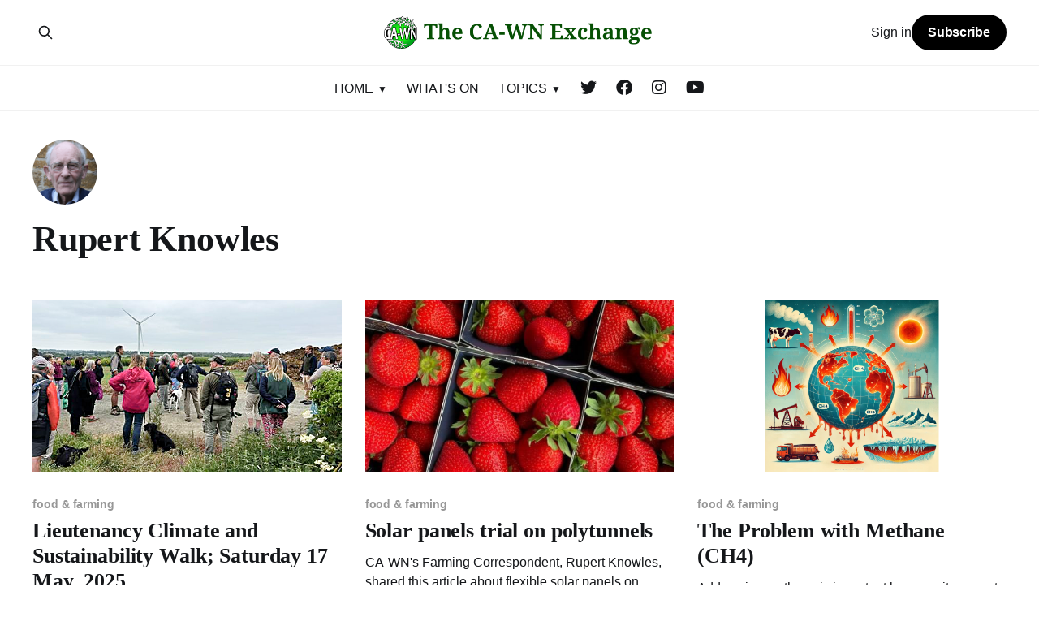

--- FILE ---
content_type: text/html; charset=utf-8
request_url: https://exchange.ca-wn.org/author/rupert/
body_size: 11906
content:
<!DOCTYPE html>
<html lang="en">
<head>

    <title>Rupert Knowles - The CA-WN Exchange</title>
    <meta charset="utf-8" />
    <meta http-equiv="X-UA-Compatible" content="IE=edge" />
    <meta name="HandheldFriendly" content="True" />
    <meta name="viewport" content="width=device-width, initial-scale=1.0" />
    
    <link rel="preload" as="style" href="https://exchange.ca-wn.org/assets/built/screen.css?v=2647cad871" />
    <link rel="preload" as="script" href="https://exchange.ca-wn.org/assets/built/casper.js?v=2647cad871" />

    <link rel="stylesheet" type="text/css" href="https://exchange.ca-wn.org/assets/built/screen.css?v=2647cad871" />

    <link rel="icon" href="https://exchange.ca-wn.org/content/images/size/w256h256/format/jpeg/2022/12/CAWN_logo_BW.jpg" type="image/jpeg">
    <link rel="canonical" href="https://exchange.ca-wn.org/author/rupert/">
    <meta name="referrer" content="no-referrer-when-downgrade">
    
    <meta property="og:site_name" content="The CA-WN Exchange">
    <meta property="og:type" content="profile">
    <meta property="og:title" content="Rupert Knowles - The CA-WN Exchange">
    <meta property="og:description" content="CA-WN Exchange is the forum for action on climate in West Northamptonshire.">
    <meta property="og:url" content="https://exchange.ca-wn.org/author/rupert/">
    <meta property="article:publisher" content="https://www.facebook.com/WeAreCAWN">
    <meta name="twitter:card" content="summary">
    <meta name="twitter:title" content="Rupert Knowles - The CA-WN Exchange">
    <meta name="twitter:description" content="CA-WN Exchange is the forum for action on climate in West Northamptonshire.">
    <meta name="twitter:url" content="https://exchange.ca-wn.org/author/rupert/">
    <meta name="twitter:site" content="@WeAreCAWN">
    
    <script type="application/ld+json">
{
    "@context": "https://schema.org",
    "@type": "Person",
    "sameAs": [],
    "name": "Rupert Knowles",
    "url": "https://exchange.ca-wn.org/author/rupert/",
    "mainEntityOfPage": "https://exchange.ca-wn.org/author/rupert/"
}
    </script>

    <meta name="generator" content="Ghost 6.16">
    <link rel="alternate" type="application/rss+xml" title="The CA-WN Exchange" href="https://exchange.ca-wn.org/rss/">
    <script defer src="https://cdn.jsdelivr.net/ghost/portal@~2.58/umd/portal.min.js" data-i18n="true" data-ghost="https://exchange.ca-wn.org/" data-key="7c1c747228c1a6a5a65f3799b0" data-api="https://ca-wn-exchange.ghost.io/ghost/api/content/" data-locale="en" crossorigin="anonymous"></script><style id="gh-members-styles">.gh-post-upgrade-cta-content,
.gh-post-upgrade-cta {
    display: flex;
    flex-direction: column;
    align-items: center;
    font-family: -apple-system, BlinkMacSystemFont, 'Segoe UI', Roboto, Oxygen, Ubuntu, Cantarell, 'Open Sans', 'Helvetica Neue', sans-serif;
    text-align: center;
    width: 100%;
    color: #ffffff;
    font-size: 16px;
}

.gh-post-upgrade-cta-content {
    border-radius: 8px;
    padding: 40px 4vw;
}

.gh-post-upgrade-cta h2 {
    color: #ffffff;
    font-size: 28px;
    letter-spacing: -0.2px;
    margin: 0;
    padding: 0;
}

.gh-post-upgrade-cta p {
    margin: 20px 0 0;
    padding: 0;
}

.gh-post-upgrade-cta small {
    font-size: 16px;
    letter-spacing: -0.2px;
}

.gh-post-upgrade-cta a {
    color: #ffffff;
    cursor: pointer;
    font-weight: 500;
    box-shadow: none;
    text-decoration: underline;
}

.gh-post-upgrade-cta a:hover {
    color: #ffffff;
    opacity: 0.8;
    box-shadow: none;
    text-decoration: underline;
}

.gh-post-upgrade-cta a.gh-btn {
    display: block;
    background: #ffffff;
    text-decoration: none;
    margin: 28px 0 0;
    padding: 8px 18px;
    border-radius: 4px;
    font-size: 16px;
    font-weight: 600;
}

.gh-post-upgrade-cta a.gh-btn:hover {
    opacity: 0.92;
}</style><script async src="https://js.stripe.com/v3/"></script>
    <script defer src="https://cdn.jsdelivr.net/ghost/sodo-search@~1.8/umd/sodo-search.min.js" data-key="7c1c747228c1a6a5a65f3799b0" data-styles="https://cdn.jsdelivr.net/ghost/sodo-search@~1.8/umd/main.css" data-sodo-search="https://ca-wn-exchange.ghost.io/" data-locale="en" crossorigin="anonymous"></script>
    
    <link href="https://exchange.ca-wn.org/webmentions/receive/" rel="webmention">
    <script defer src="/public/cards.min.js?v=2647cad871"></script>
    <link rel="stylesheet" type="text/css" href="/public/cards.min.css?v=2647cad871">
    <script defer src="/public/comment-counts.min.js?v=2647cad871" data-ghost-comments-counts-api="https://exchange.ca-wn.org/members/api/comments/counts/"></script>
    <script defer src="/public/member-attribution.min.js?v=2647cad871"></script>
    <script defer src="/public/ghost-stats.min.js?v=2647cad871" data-stringify-payload="false" data-datasource="analytics_events" data-storage="localStorage" data-host="https://exchange.ca-wn.org/.ghost/analytics/api/v1/page_hit"  tb_site_uuid="6b9d1f4f-4192-42dd-8678-29d4899fa5bc" tb_post_uuid="undefined" tb_post_type="null" tb_member_uuid="undefined" tb_member_status="undefined"></script><style>:root {--ghost-accent-color: #000000;}</style>
    <style>

@media (max-width: 991px) {
    .has-cover.gh-head {
        display: flex;
        align-items: center;
        flex-direction: column;
        position: fixed;
        top: 0;
        bottom: 0;
        right: 0;
        left: 0;
        z-index: 10;
        width: 100%;
        height: 100vh;
        padding-top: 72px;
        background-color: var(--background-secondary);
        opacity: 0;
        visibility: hidden;
        transform: scale(0.96);
    }
    .has-cover.gh-head-open {
        opacity: 1;
        visibility: visible;
        transform: scale(1);
        transition: all half(var(--motion-duration)) cubic-bezier(0.694, 0, 0.335, 1);
    }
}

 @media (min-width: 991.1px) {
    .has-cover.gh-head {
        display: block;
        flex: 2;
        display: flex;
        align-items: center;
        justify-content: flex-end;
    }
}

@media (max-width: 991px) {
    .has-cover.gh-head-menu {
        width: 100%;
        padding-left: 32px;
        padding-right: 32px;
    }
}

@media (min-width: 991.1px) {
    .has-cover.gh-head-menu {
        display: flex;
        align-items: center;
        justify-content: flex-end;
    }
}    

@media (min-width: 991.1px) {
    li[class*="nav-"]:not(:last-child) {
        margin-right: 24px;
    }
}

@media (max-width: 991px) {
    li[class*="nav-"] {
        margin-bottom: 16px;
    }
}

@media (min-width: 991.1px) {
    li[class*="nav-"][class*="--hasDropDown"] {
        position: relative;
    }
	li[class*="nav-"][class*="--hasDropDown"] a:after {
		all: unset;
		content: "▼";
		padding-left: 5px;
		font-size: 12px;
		color: inherit;
	}
    li[class*="nav-"][class*="--hasDropDown"] .isDropDown a:after {
		display:none;
	}
    li[class*="nav-"][class*="--hasDropDown"]:focus-within > li[class*="nav-"]:after,
    li[class*="nav-"][class*="--hasDropDown"]:hover > li[class*="nav-"]:after {
        background-color: transparent;
    }
    li[class*="nav-"][class*="--hasDropDown"]:focus-within .isDropDown,
    li[class*="nav-"][class*="--hasDropDown"]:hover .isDropDown {
        opacity: 1;
        visibility: visible;
    }
}    

@media (min-width: 991.1px) {
	.isDropDown {
		z-index: 1;
		opacity: 0;
		visibility: hidden;
		position: absolute;
		margin: 0;
		max-width: unset;
		list-style: none;
		/* The padding inside the drop down (the space surrounding the links) */
		padding: 10px;
		/* The rounded corners of the drop down */
		border-radius: 6px;
		/* The background color of the drop down */
		background: #fff;
		/* The color of the links in the drop down */
		color: inherit;
	}
	.isDropDown li[class*="nav-"] {
	    margin-right: 0 !important;
	}
	.isDropDown li[class*="nav-"]:not(:last-child) {
	    margin-bottom: 0;
	}    
} 

li[class*="nav-"] a {
    display: flex;
    align-items: center;
    width: -webkit-fit-content;
    width: -moz-fit-content;
    width: fit-content;
    font-size: 16px;
    line-height: 1.5;
    font-weight: inherit;
    white-space: nowrap;
}    

@media (max-width: 991px) {
    li[class*="nav-"] a {
        font-size: 2.5rem;
        line-height: 1.5;
    }
}  

@media (min-width: 991.1px) {
    li[class*="nav-"] a {
        position: relative;
    }
    li[class*="nav-"] a:after {
        content: "";
        display: block;
        width: 100%;
        height: 2px;
        position: absolute;
        bottom: -2px;
        background-color: transparent;
    }
}    

/* Underline or other style for the link of the Current Page you are on  */    
li[class*="nav-"].nav-current a:after {
    background-color: transparent;
}

/* Underline or other style for the Home link when you are on the Home page */
.home-template li[class*="nav-"].nav-current a:after {
    background-color: transparent;
}

/* Underline or other style for the links in certain states */
li[class*="nav-"] a:active:after,
li[class*="nav-"] a:focus:after,
li[class*="nav-"] a:hover:after {
    background-color: transparent;
}
    
@media (max-width: 991px) {
    #gh-head .gh-head-inner {
        grid-template-columns: 1fr;
    	height: auto;
	}
	.gh-head-open #gh-head .gh-head-menu,
    #gh-head .gh-head-menu .nav {
    	align-items: flex-start;
    	display: flex;
    	flex-direction: column;
        margin: 0 auto;
	}
    .gh-head-menu .nav li {
        text-align: left;
	}
    .gh-head-menu .nav li.hasDropDown {
        margin: 0;
    	padding: 0;
    	display: flex;
    	flex-direction: column;
    	align-items: flex-start;
	}
    .gh-head-menu ul.isDropDown {
    	list-style: none;
    	text-align: left;
    	margin: 0;
    	padding: 0 0 0 10px;
	} 
    .gh-head-menu ul.isDropDown li {
    	margin: 0;
    	padding: 0;
    	text-align: left;
	} 
    .gh-head-menu ul.isDropDown li a:before {
		all: unset;
		content: " - ";
    	}
    .gh-head-menu ul.isDropDown li a {
    	font-size: 2rem;
    	line-height: 1.5;
	}
}

</style>

<!-- Google tag (gtag.js) -->
<script async src="https://www.googletagmanager.com/gtag/js?id=G-RW3H621BYZ"></script>
<script>
  window.dataLayer = window.dataLayer || [];
  function gtag(){dataLayer.push(arguments);}
  gtag('js', new Date());

  gtag('config', 'G-RW3H621BYZ');
</script>

</head>
<body class="author-template author-rupert is-head-stacked has-serif-title">
<div class="viewport">

    <header id="gh-head" class="gh-head outer">
        <div class="gh-head-inner inner">
            <div class="gh-head-brand">
                <a class="gh-head-logo" href="https://exchange.ca-wn.org">
                        <img src="https://exchange.ca-wn.org/content/images/2025/01/Strapblack.png" alt="The CA-WN Exchange">
                </a>
                <button class="gh-search gh-icon-btn" aria-label="Search this site" data-ghost-search><svg xmlns="http://www.w3.org/2000/svg" fill="none" viewBox="0 0 24 24" stroke="currentColor" stroke-width="2" width="20" height="20"><path stroke-linecap="round" stroke-linejoin="round" d="M21 21l-6-6m2-5a7 7 0 11-14 0 7 7 0 0114 0z"></path></svg></button>
                <button class="gh-burger" aria-label="Main Menu"></button>
            </div>

            <nav class="gh-head-menu">
                <ul class="nav">
    <li class="nav-home"><a href="https://exchange.ca-wn.org/">HOME</a></li>
    <li class="nav-about"><a href="https://exchange.ca-wn.org/about/">- About</a></li>
    <li class="nav-how-you-can-help"><a href="https://exchange.ca-wn.org/how-you-can-help/">- How you can help</a></li>
    <li class="nav-discussion"><a href="https://exchange.ca-wn.org/discussion/">- Discussion</a></li>
    <li class="nav-editorial-team"><a href="https://exchange.ca-wn.org/team/">- Editorial Team</a></li>
    <li class="nav-local-groups"><a href="https://exchange.ca-wn.org/local-climate-and-environmental-groups/">- Local groups</a></li>
    <li class="nav-contact"><a href="https://exchange.ca-wn.org/contact/">- Contact</a></li>
    <li class="nav-whats-on"><a href="https://exchange.ca-wn.org/whats-on/">WHAT&#x27;S ON</a></li>
    <li class="nav-topics"><a href="https://exchange.ca-wn.org/features/">TOPICS</a></li>
    <li class="nav-air"><a href="https://exchange.ca-wn.org/tag/air/">- Air</a></li>
    <li class="nav-bookshelf"><a href="https://exchange.ca-wn.org/tag/bookshelf/">- Bookshelf</a></li>
    <li class="nav-business-as-a-force-for-good"><a href="https://exchange.ca-wn.org/tag/business/">- Business as a force for good</a></li>
    <li class="nav-councils-councillors"><a href="https://exchange.ca-wn.org/tag/council/">- Councils &amp; Councillors</a></li>
    <li class="nav-food-farming"><a href="https://exchange.ca-wn.org/tag/farming/">- Food &amp; Farming</a></li>
    <li class="nav-housing"><a href="https://exchange.ca-wn.org/tag/housing/">- Housing</a></li>
    <li class="nav-individual-impact"><a href="https://exchange.ca-wn.org/tag/individual-impact/">- Individual Impact</a></li>
    <li class="nav-local-matters"><a href="https://exchange.ca-wn.org/tag/local-matters/">- Local Matters</a></li>
    <li class="nav-meeting-reports"><a href="https://exchange.ca-wn.org/tag/meeting-reports/">- Meeting reports</a></li>
    <li class="nav-nature"><a href="https://exchange.ca-wn.org/tag/nature/">- Nature</a></li>
    <li class="nav-net-zero"><a href="https://exchange.ca-wn.org/tag/net-zero/">- Net Zero</a></li>
    <li class="nav-opinion"><a href="https://exchange.ca-wn.org/tag/opinion/">- Opinion</a></li>
    <li class="nav-podcastshelf"><a href="https://exchange.ca-wn.org/tag/podcastshelf/">- PodcastShelf</a></li>
    <li class="nav-recipes"><a href="https://exchange.ca-wn.org/tag/recipes/">- Recipes</a></li>
    <li class="nav-transport"><a href="https://exchange.ca-wn.org/tag/transport/">- Transport</a></li>
    <li class="nav-water"><a href="https://exchange.ca-wn.org/tag/water/">- Water</a></li>
    <li class="nav-twitter"><a href="https://twitter.com/WeAreCAWN">Twitter</a></li>
    <li class="nav-facebook"><a href="https://www.facebook.com/WeAreCAWN">Facebook</a></li>
    <li class="nav-instagram"><a href="https://www.instagram.com/wearecawn/">Instagram</a></li>
    <li class="nav-youtube"><a href="https://www.youtube.com/@climateaction-westnorthamp8784">YouTube</a></li>
</ul>

            </nav>

            <div class="gh-head-actions">
                    <button class="gh-search gh-icon-btn" aria-label="Search this site" data-ghost-search><svg xmlns="http://www.w3.org/2000/svg" fill="none" viewBox="0 0 24 24" stroke="currentColor" stroke-width="2" width="20" height="20"><path stroke-linecap="round" stroke-linejoin="round" d="M21 21l-6-6m2-5a7 7 0 11-14 0 7 7 0 0114 0z"></path></svg></button>
                    <div class="gh-head-members">
                                <a class="gh-head-link" href="#/portal/signin" data-portal="signin">Sign in</a>
                                <a class="gh-head-button" href="#/portal/signup" data-portal="signup">Subscribe</a>
                    </div>
            </div>
        </div>
    </header>

    <div class="site-content">
        
<main id="site-main" class="site-main outer">
<div class="inner posts">

    <div class="post-feed">

        <section class="post-card post-card-large">


            <div class="post-card-content">
            <div class="post-card-content-link">

                    <img class="author-profile-pic" src="https://exchange.ca-wn.org/content/images/2023/01/Rupert.gif" alt="Rupert Knowles" />

                <header class="post-card-header">
                    <h2 class="post-card-title">Rupert Knowles</h2>
                </header>


                <footer class="author-profile-footer">
                    <div class="author-profile-meta">
                    </div>
                </footer>

            </div>
            </div>

        </section>

            
<article class="post-card post tag-farming tag-nature keep-ratio">

    <a class="post-card-image-link" href="/lieutenancy-climate-and-sustainability-walk-saturday-17-may-2025/">

        <img class="post-card-image"
            srcset="/content/images/size/w300/2025/07/Lieutenancy1.png 300w,
                    /content/images/size/w600/2025/07/Lieutenancy1.png 600w,
                    /content/images/size/w1000/2025/07/Lieutenancy1.png 1000w,
                    /content/images/size/w2000/2025/07/Lieutenancy1.png 2000w"
            sizes="(max-width: 1000px) 400px, 800px"
            src="/content/images/size/w600/2025/07/Lieutenancy1.png"
            alt="Lieutenancy Climate and Sustainability Walk; Saturday 17 May, 2025"
            loading="lazy"
        />


    </a>

    <div class="post-card-content">

        <a class="post-card-content-link" href="/lieutenancy-climate-and-sustainability-walk-saturday-17-may-2025/">
            <header class="post-card-header">
                <div class="post-card-tags">
                        <span class="post-card-primary-tag">food &amp; farming</span>
                </div>
                <h2 class="post-card-title">
                    Lieutenancy Climate and Sustainability Walk; Saturday 17 May, 2025
                </h2>
            </header>
                <div class="post-card-excerpt">After a chilly start, it turned into a glorious day with hedges and ditches a froth of white, hawthorn and cow parsley, meadows with jewels, buttercups and campion, and dark woods carpeted in sinister garlic mustard.  Although we did not count, some thirty people set off shepherded by guides from</div>
        </a>

        <footer class="post-card-meta">
            <time class="post-card-meta-date" datetime="2025-07-20">20 Jul 2025</time>
                <span class="post-card-meta-length">5 min read</span>
                <script
    data-ghost-comment-count="6876b9fbca39740001a7e83a"
    data-ghost-comment-count-empty=""
    data-ghost-comment-count-singular="comment"
    data-ghost-comment-count-plural="comments"
    data-ghost-comment-count-tag="span"
    data-ghost-comment-count-class-name=""
    data-ghost-comment-count-autowrap="true"
>
</script>
        </footer>

    </div>

</article>
            
<article class="post-card post tag-farming keep-ratio">

    <a class="post-card-image-link" href="/solar-panels-trial-on-polytunnels/">

        <img class="post-card-image"
            srcset="/content/images/size/w300/2025/05/strawberries.png 300w,
                    /content/images/size/w600/2025/05/strawberries.png 600w,
                    /content/images/size/w1000/2025/05/strawberries.png 1000w,
                    /content/images/size/w2000/2025/05/strawberries.png 2000w"
            sizes="(max-width: 1000px) 400px, 800px"
            src="/content/images/size/w600/2025/05/strawberries.png"
            alt="Solar panels trial on polytunnels"
            loading="lazy"
        />


    </a>

    <div class="post-card-content">

        <a class="post-card-content-link" href="/solar-panels-trial-on-polytunnels/">
            <header class="post-card-header">
                <div class="post-card-tags">
                        <span class="post-card-primary-tag">food &amp; farming</span>
                </div>
                <h2 class="post-card-title">
                    Solar panels trial on polytunnels
                </h2>
            </header>
                <div class="post-card-excerpt">CA-WN&#39;s Farming Correspondent, Rupert Knowles, shared this article about flexible solar panels on polytunnels being used to power farm equipment, and added some comments of his own on the possibilities of technology for fruit harvesting.

Hugh Lowe Farms trials polytunnel solar panelsElectric Berry project powers farm tools and</div>
        </a>

        <footer class="post-card-meta">
            <time class="post-card-meta-date" datetime="2025-05-23">23 May 2025</time>
                <span class="post-card-meta-length">2 min read</span>
                <script
    data-ghost-comment-count="6830267a10f0580001e157f1"
    data-ghost-comment-count-empty=""
    data-ghost-comment-count-singular="comment"
    data-ghost-comment-count-plural="comments"
    data-ghost-comment-count-tag="span"
    data-ghost-comment-count-class-name=""
    data-ghost-comment-count-autowrap="true"
>
</script>
        </footer>

    </div>

</article>
            
<article class="post-card post tag-farming keep-ratio">

    <a class="post-card-image-link" href="/the-problem-with-methane-ch4/">

        <img class="post-card-image"
            srcset="/content/images/size/w300/2025/02/CH4-copy.png 300w,
                    /content/images/size/w600/2025/02/CH4-copy.png 600w,
                    /content/images/size/w1000/2025/02/CH4-copy.png 1000w,
                    /content/images/size/w2000/2025/02/CH4-copy.png 2000w"
            sizes="(max-width: 1000px) 400px, 800px"
            src="/content/images/size/w600/2025/02/CH4-copy.png"
            alt="The Problem with Methane (CH4)"
            loading="lazy"
        />


    </a>

    <div class="post-card-content">

        <a class="post-card-content-link" href="/the-problem-with-methane-ch4/">
            <header class="post-card-header">
                <div class="post-card-tags">
                        <span class="post-card-primary-tag">food &amp; farming</span>
                </div>
                <h2 class="post-card-title">
                    The Problem with Methane (CH4)
                </h2>
            </header>
                <div class="post-card-excerpt">Addressing methane is important because it accounts for about one third of all the greenhouse gas emissions that contribute to climate change.

In more detail, methane is a powerful greenhouse gas with over 80 times the 20-year warming power of carbon dioxide. However, in the atmosphere it breaks down to</div>
        </a>

        <footer class="post-card-meta">
            <time class="post-card-meta-date" datetime="2025-03-05">05 Mar 2025</time>
                <span class="post-card-meta-length">7 min read</span>
                <script
    data-ghost-comment-count="67afb62439bb0a0001583a09"
    data-ghost-comment-count-empty=""
    data-ghost-comment-count-singular="comment"
    data-ghost-comment-count-plural="comments"
    data-ghost-comment-count-tag="span"
    data-ghost-comment-count-class-name=""
    data-ghost-comment-count-autowrap="true"
>
</script>
        </footer>

    </div>

</article>
            
<article class="post-card post tag-opinion keep-ratio">

    <a class="post-card-image-link" href="/planetary-boundaries/">

        <img class="post-card-image"
            srcset="/content/images/size/w300/2025/03/bounderies.png 300w,
                    /content/images/size/w600/2025/03/bounderies.png 600w,
                    /content/images/size/w1000/2025/03/bounderies.png 1000w,
                    /content/images/size/w2000/2025/03/bounderies.png 2000w"
            sizes="(max-width: 1000px) 400px, 800px"
            src="/content/images/size/w600/2025/03/bounderies.png"
            alt="Planetary Boundaries"
            loading="lazy"
        />


    </a>

    <div class="post-card-content">

        <a class="post-card-content-link" href="/planetary-boundaries/">
            <header class="post-card-header">
                <div class="post-card-tags">
                        <span class="post-card-primary-tag">opinion</span>
                </div>
                <h2 class="post-card-title">
                    Planetary Boundaries
                </h2>
            </header>
                <div class="post-card-excerpt">I am on the mailing list for the Stockholm Resilience Centre.  Back in 2009, The Centre1 and its director, Johan Rockström, coined the expression ‘Planetary Boundaries’.  Seven boundaries were described and three of these were considered to be crossed already.  Since then, the number of boundaries described has increased to</div>
        </a>

        <footer class="post-card-meta">
            <time class="post-card-meta-date" datetime="2025-03-05">05 Mar 2025</time>
                <span class="post-card-meta-length">2 min read</span>
                <script
    data-ghost-comment-count="67a50ebb9ab6120001c69bf7"
    data-ghost-comment-count-empty=""
    data-ghost-comment-count-singular="comment"
    data-ghost-comment-count-plural="comments"
    data-ghost-comment-count-tag="span"
    data-ghost-comment-count-class-name=""
    data-ghost-comment-count-autowrap="true"
>
</script>
        </footer>

    </div>

</article>
            
<article class="post-card post tag-farming keep-ratio">

    <a class="post-card-image-link" href="/plastic-packaging-for-fruit-and-vegetables/">

        <img class="post-card-image"
            srcset="/content/images/size/w300/2024/10/fruit-veg-edited.png 300w,
                    /content/images/size/w600/2024/10/fruit-veg-edited.png 600w,
                    /content/images/size/w1000/2024/10/fruit-veg-edited.png 1000w,
                    /content/images/size/w2000/2024/10/fruit-veg-edited.png 2000w"
            sizes="(max-width: 1000px) 400px, 800px"
            src="/content/images/size/w600/2024/10/fruit-veg-edited.png"
            alt="Plastic Packaging for Fruit and Vegetables"
            loading="lazy"
        />


    </a>

    <div class="post-card-content">

        <a class="post-card-content-link" href="/plastic-packaging-for-fruit-and-vegetables/">
            <header class="post-card-header">
                <div class="post-card-tags">
                        <span class="post-card-primary-tag">food &amp; farming</span>
                </div>
                <h2 class="post-card-title">
                    Plastic Packaging for Fruit and Vegetables
                </h2>
            </header>
                <div class="post-card-excerpt">Recently the organisation WRAP (The Waste and Resources Action Programme) has been calling for the removal of all plastic packaging from fresh fruit and vegetables1.  This is not as simple as they make it sound.

A short article in the Fresh Produce Journal today (22nd October) by Jack Ward, director</div>
        </a>

        <footer class="post-card-meta">
            <time class="post-card-meta-date" datetime="2024-11-05">05 Nov 2024</time>
                <span class="post-card-meta-length">2 min read</span>
                <script
    data-ghost-comment-count="672243068b2418000106e05b"
    data-ghost-comment-count-empty=""
    data-ghost-comment-count-singular="comment"
    data-ghost-comment-count-plural="comments"
    data-ghost-comment-count-tag="span"
    data-ghost-comment-count-class-name=""
    data-ghost-comment-count-autowrap="true"
>
</script>
        </footer>

    </div>

</article>
            
<article class="post-card post tag-farming keep-ratio">

    <a class="post-card-image-link" href="/six-inches-of-soil-film-report/">

        <img class="post-card-image"
            srcset="/content/images/size/w300/2024/09/three-farmers.png 300w,
                    /content/images/size/w600/2024/09/three-farmers.png 600w,
                    /content/images/size/w1000/2024/09/three-farmers.png 1000w,
                    /content/images/size/w2000/2024/09/three-farmers.png 2000w"
            sizes="(max-width: 1000px) 400px, 800px"
            src="/content/images/size/w600/2024/09/three-farmers.png"
            alt="Six Inches of Soil film report"
            loading="lazy"
        />


    </a>

    <div class="post-card-content">

        <a class="post-card-content-link" href="/six-inches-of-soil-film-report/">
            <header class="post-card-header">
                <div class="post-card-tags">
                        <span class="post-card-primary-tag">food &amp; farming</span>
                </div>
                <h2 class="post-card-title">
                    Six Inches of Soil film report
                </h2>
            </header>
                <div class="post-card-excerpt">Six Inches of Soil was co-hosted at the Arc Cinema, Daventry on Thursday 19 September by CA-WN and ActNow Consulting Ltd.

This thought-provoking film about three young farmers putting regenerative principles into practice has received wide attention round the country.  But there have been no public showings in West Northamptonshire.</div>
        </a>

        <footer class="post-card-meta">
            <time class="post-card-meta-date" datetime="2024-09-23">23 Sep 2024</time>
                <span class="post-card-meta-length">6 min read</span>
                <script
    data-ghost-comment-count="66f017d1820b1b000188d84e"
    data-ghost-comment-count-empty=""
    data-ghost-comment-count-singular="comment"
    data-ghost-comment-count-plural="comments"
    data-ghost-comment-count-tag="span"
    data-ghost-comment-count-class-name=""
    data-ghost-comment-count-autowrap="true"
>
</script>
        </footer>

    </div>

</article>
            
<article class="post-card post tag-opinion tag-individual-impact keep-ratio">

    <a class="post-card-image-link" href="/meet-the-steering-group-rupert-knowles/">

        <img class="post-card-image"
            srcset="/content/images/size/w300/2024/09/Rupert.png 300w,
                    /content/images/size/w600/2024/09/Rupert.png 600w,
                    /content/images/size/w1000/2024/09/Rupert.png 1000w,
                    /content/images/size/w2000/2024/09/Rupert.png 2000w"
            sizes="(max-width: 1000px) 400px, 800px"
            src="/content/images/size/w600/2024/09/Rupert.png"
            alt="Meet the Steering Group - Rupert Knowles"
            loading="lazy"
        />


    </a>

    <div class="post-card-content">

        <a class="post-card-content-link" href="/meet-the-steering-group-rupert-knowles/">
            <header class="post-card-header">
                <div class="post-card-tags">
                        <span class="post-card-primary-tag">opinion</span>
                </div>
                <h2 class="post-card-title">
                    Meet the Steering Group - Rupert Knowles
                </h2>
            </header>
                <div class="post-card-excerpt">As a child, I remember trotting round our orchard with my father and a large black umbrella.  We gave the branches a sharp tap and caught the bugs that fell.  We were looking for black-kneed capsids, a predator of red spider mites.  Today people are still talking about introducing IPM</div>
        </a>

        <footer class="post-card-meta">
            <time class="post-card-meta-date" datetime="2024-09-03">03 Sep 2024</time>
                <span class="post-card-meta-length">1 min read</span>
                <script
    data-ghost-comment-count="66c0e5047db10d000164884a"
    data-ghost-comment-count-empty=""
    data-ghost-comment-count-singular="comment"
    data-ghost-comment-count-plural="comments"
    data-ghost-comment-count-tag="span"
    data-ghost-comment-count-class-name=""
    data-ghost-comment-count-autowrap="true"
>
</script>
        </footer>

    </div>

</article>
            
<article class="post-card post tag-farming keep-ratio">

    <a class="post-card-image-link" href="/baldricks-cunning-plan-for-food-self-sufficiency-in-the-face-of-climate-change/">

        <img class="post-card-image"
            srcset="/content/images/size/w300/2024/04/Rupert-piece-image.png 300w,
                    /content/images/size/w600/2024/04/Rupert-piece-image.png 600w,
                    /content/images/size/w1000/2024/04/Rupert-piece-image.png 1000w,
                    /content/images/size/w2000/2024/04/Rupert-piece-image.png 2000w"
            sizes="(max-width: 1000px) 400px, 800px"
            src="/content/images/size/w600/2024/04/Rupert-piece-image.png"
            alt="Baldrick’s Cunning Plan for Food Self-sufficiency in the face of Climate Change"
            loading="lazy"
        />


    </a>

    <div class="post-card-content">

        <a class="post-card-content-link" href="/baldricks-cunning-plan-for-food-self-sufficiency-in-the-face-of-climate-change/">
            <header class="post-card-header">
                <div class="post-card-tags">
                        <span class="post-card-primary-tag">food &amp; farming</span>
                </div>
                <h2 class="post-card-title">
                    Baldrick’s Cunning Plan for Food Self-sufficiency in the face of Climate Change
                </h2>
            </header>
                <div class="post-card-excerpt">A recent article in the Fruit Trades Journal explains the effect of the weather on UK food supplies.  Whether you try to support local production or are happy to patronise a supermarket, the problems facing growers are the same.  Consumers will experience high prices and shortages unless Baldrick’s Cunning</div>
        </a>

        <footer class="post-card-meta">
            <time class="post-card-meta-date" datetime="2024-04-30">30 Apr 2024</time>
                <span class="post-card-meta-length">1 min read</span>
                <script
    data-ghost-comment-count="66313308841f3c00019220a4"
    data-ghost-comment-count-empty=""
    data-ghost-comment-count-singular="comment"
    data-ghost-comment-count-plural="comments"
    data-ghost-comment-count-tag="span"
    data-ghost-comment-count-class-name=""
    data-ghost-comment-count-autowrap="true"
>
</script>
        </footer>

    </div>

</article>
            
<article class="post-card post tag-farming keep-ratio">

    <a class="post-card-image-link" href="/hedgerows/">

        <img class="post-card-image"
            srcset="/content/images/size/w300/2024/03/Hedgerow.png 300w,
                    /content/images/size/w600/2024/03/Hedgerow.png 600w,
                    /content/images/size/w1000/2024/03/Hedgerow.png 1000w,
                    /content/images/size/w2000/2024/03/Hedgerow.png 2000w"
            sizes="(max-width: 1000px) 400px, 800px"
            src="/content/images/size/w600/2024/03/Hedgerow.png"
            alt="Hedgerows"
            loading="lazy"
        />


    </a>

    <div class="post-card-content">

        <a class="post-card-content-link" href="/hedgerows/">
            <header class="post-card-header">
                <div class="post-card-tags">
                        <span class="post-card-primary-tag">food &amp; farming</span>
                </div>
                <h2 class="post-card-title">
                    Hedgerows
                </h2>
            </header>
                <div class="post-card-excerpt">Hedgerow Survey

At the end of January 2024, the UK Centre for Ecology &amp; Hydrology (UKCEH) released data from its map of hedgerows in the UK1.  

The survey was conducted over five years using LIDAR (Light Detection and Ranging) – the same type of laser/radar that can scan through forest</div>
        </a>

        <footer class="post-card-meta">
            <time class="post-card-meta-date" datetime="2024-03-15">15 Mar 2024</time>
                <span class="post-card-meta-length">7 min read</span>
                <script
    data-ghost-comment-count="65f3659ebeaa3c0001ff57b3"
    data-ghost-comment-count-empty=""
    data-ghost-comment-count-singular="comment"
    data-ghost-comment-count-plural="comments"
    data-ghost-comment-count-tag="span"
    data-ghost-comment-count-class-name=""
    data-ghost-comment-count-autowrap="true"
>
</script>
        </footer>

    </div>

</article>
            
<article class="post-card post tag-farming keep-ratio">

    <a class="post-card-image-link" href="/land-sparing-vs-land-sharing/">

        <img class="post-card-image"
            srcset="/content/images/size/w300/2024/03/Sharespare.png 300w,
                    /content/images/size/w600/2024/03/Sharespare.png 600w,
                    /content/images/size/w1000/2024/03/Sharespare.png 1000w,
                    /content/images/size/w2000/2024/03/Sharespare.png 2000w"
            sizes="(max-width: 1000px) 400px, 800px"
            src="/content/images/size/w600/2024/03/Sharespare.png"
            alt="Land Share or Land Spare?"
            loading="lazy"
        />


    </a>

    <div class="post-card-content">

        <a class="post-card-content-link" href="/land-sparing-vs-land-sharing/">
            <header class="post-card-header">
                <div class="post-card-tags">
                        <span class="post-card-primary-tag">food &amp; farming</span>
                </div>
                <h2 class="post-card-title">
                    Land Share or Land Spare?
                </h2>
            </header>
                <div class="post-card-excerpt">Scotland, Wales and Northern Ireland have land use strategies. There is no land use strategy for England1. This makes it difficult to take consistent decisions on how much land should be devoted to crop production, forestry, bio-diversity/ nature, recreation, transport, housing, industry, water and so on. The decision is doubly</div>
        </a>

        <footer class="post-card-meta">
            <time class="post-card-meta-date" datetime="2024-03-06">06 Mar 2024</time>
                <span class="post-card-meta-length">5 min read</span>
                <script
    data-ghost-comment-count="65d621f40a242e000175a14f"
    data-ghost-comment-count-empty=""
    data-ghost-comment-count-singular="comment"
    data-ghost-comment-count-plural="comments"
    data-ghost-comment-count-tag="span"
    data-ghost-comment-count-class-name=""
    data-ghost-comment-count-autowrap="true"
>
</script>
        </footer>

    </div>

</article>
            
<article class="post-card post tag-farming keep-ratio">

    <a class="post-card-image-link" href="/cover-crops/">

        <img class="post-card-image"
            srcset="/content/images/size/w300/2023/11/Root-depth.png 300w,
                    /content/images/size/w600/2023/11/Root-depth.png 600w,
                    /content/images/size/w1000/2023/11/Root-depth.png 1000w,
                    /content/images/size/w2000/2023/11/Root-depth.png 2000w"
            sizes="(max-width: 1000px) 400px, 800px"
            src="/content/images/size/w600/2023/11/Root-depth.png"
            alt="Cover Crops"
            loading="lazy"
        />


    </a>

    <div class="post-card-content">

        <a class="post-card-content-link" href="/cover-crops/">
            <header class="post-card-header">
                <div class="post-card-tags">
                        <span class="post-card-primary-tag">food &amp; farming</span>
                </div>
                <h2 class="post-card-title">
                    Cover Crops
                </h2>
            </header>
                <div class="post-card-excerpt">What are ‘cover crops’ and what are they for? Winter, 20241

Many years ago, a farming friend told me that villagers backing onto his field had been complaining of pesticides being sprayed onto wheat from the air and drifting into their gardens.  In fact he was not spraying at all:</div>
        </a>

        <footer class="post-card-meta">
            <time class="post-card-meta-date" datetime="2023-12-01">01 Dec 2023</time>
                <span class="post-card-meta-length">3 min read</span>
                <script
    data-ghost-comment-count="65633b0f6b7b360001311d6f"
    data-ghost-comment-count-empty=""
    data-ghost-comment-count-singular="comment"
    data-ghost-comment-count-plural="comments"
    data-ghost-comment-count-tag="span"
    data-ghost-comment-count-class-name=""
    data-ghost-comment-count-autowrap="true"
>
</script>
        </footer>

    </div>

</article>
            
<article class="post-card post tag-farming keep-ratio">

    <a class="post-card-image-link" href="/are-supermarkets-paying-fair-prices-to-growers/">

        <img class="post-card-image"
            srcset="/content/images/size/w300/2023/11/cauliflowerthennow.png 300w,
                    /content/images/size/w600/2023/11/cauliflowerthennow.png 600w,
                    /content/images/size/w1000/2023/11/cauliflowerthennow.png 1000w,
                    /content/images/size/w2000/2023/11/cauliflowerthennow.png 2000w"
            sizes="(max-width: 1000px) 400px, 800px"
            src="/content/images/size/w600/2023/11/cauliflowerthennow.png"
            alt="Are Supermarkets Paying Fair Prices to Growers?"
            loading="lazy"
        />


    </a>

    <div class="post-card-content">

        <a class="post-card-content-link" href="/are-supermarkets-paying-fair-prices-to-growers/">
            <header class="post-card-header">
                <div class="post-card-tags">
                        <span class="post-card-primary-tag">food &amp; farming</span>
                </div>
                <h2 class="post-card-title">
                    Are Supermarkets Paying Fair Prices to Growers?
                </h2>
            </header>
                <div class="post-card-excerpt">This morning (13/11/23) on BBC Farming Today1, a grower of cauliflowers pointed out that in 1976 when he left school the price was 75p each; today he is selling caulis at £1.20.  In ’76 his first new tractor was £9,500; today a new tractor is £150,</div>
        </a>

        <footer class="post-card-meta">
            <time class="post-card-meta-date" datetime="2023-11-22">22 Nov 2023</time>
                <span class="post-card-meta-length">3 min read</span>
                <script
    data-ghost-comment-count="655a56a9e38f1b000104b35d"
    data-ghost-comment-count-empty=""
    data-ghost-comment-count-singular="comment"
    data-ghost-comment-count-plural="comments"
    data-ghost-comment-count-tag="span"
    data-ghost-comment-count-class-name=""
    data-ghost-comment-count-autowrap="true"
>
</script>
        </footer>

    </div>

</article>
            
<article class="post-card post tag-farming keep-ratio">

    <a class="post-card-image-link" href="/fertility-and-the-three-sisters/">

        <img class="post-card-image"
            srcset="/content/images/size/w300/2023/07/Three_Sisters_5.png 300w,
                    /content/images/size/w600/2023/07/Three_Sisters_5.png 600w,
                    /content/images/size/w1000/2023/07/Three_Sisters_5.png 1000w,
                    /content/images/size/w2000/2023/07/Three_Sisters_5.png 2000w"
            sizes="(max-width: 1000px) 400px, 800px"
            src="/content/images/size/w600/2023/07/Three_Sisters_5.png"
            alt="Fertility and The Three Sisters"
            loading="lazy"
        />


    </a>

    <div class="post-card-content">

        <a class="post-card-content-link" href="/fertility-and-the-three-sisters/">
            <header class="post-card-header">
                <div class="post-card-tags">
                        <span class="post-card-primary-tag">food &amp; farming</span>
                </div>
                <h2 class="post-card-title">
                    Fertility and The Three Sisters
                </h2>
            </header>
                <div class="post-card-excerpt">At the time of writing, late July 2023, the local grain harvest is just starting. The combines will be out in the Winter Barley. But there is a long way to go and typically the weather has changed to a pattern of Atlantic lows giving us sunshine and showers from</div>
        </a>

        <footer class="post-card-meta">
            <time class="post-card-meta-date" datetime="2023-09-01">01 Sep 2023</time>
                <span class="post-card-meta-length">10 min read</span>
                <script
    data-ghost-comment-count="64b3da64afbc0e00016a00dc"
    data-ghost-comment-count-empty=""
    data-ghost-comment-count-singular="comment"
    data-ghost-comment-count-plural="comments"
    data-ghost-comment-count-tag="span"
    data-ghost-comment-count-class-name=""
    data-ghost-comment-count-autowrap="true"
>
</script>
        </footer>

    </div>

</article>
            
<article class="post-card post tag-farming keep-ratio">

    <a class="post-card-image-link" href="/leaf-open-farm-sunday-at-brixworth-farms/">

        <img class="post-card-image"
            srcset="/content/images/size/w300/2023/05/Leaf-open-farm-Brixworth.png 300w,
                    /content/images/size/w600/2023/05/Leaf-open-farm-Brixworth.png 600w,
                    /content/images/size/w1000/2023/05/Leaf-open-farm-Brixworth.png 1000w,
                    /content/images/size/w2000/2023/05/Leaf-open-farm-Brixworth.png 2000w"
            sizes="(max-width: 1000px) 400px, 800px"
            src="/content/images/size/w600/2023/05/Leaf-open-farm-Brixworth.png"
            alt="LEAF OPEN FARM SUNDAY at Brixworth Farms"
            loading="lazy"
        />


    </a>

    <div class="post-card-content">

        <a class="post-card-content-link" href="/leaf-open-farm-sunday-at-brixworth-farms/">
            <header class="post-card-header">
                <div class="post-card-tags">
                        <span class="post-card-primary-tag">food &amp; farming</span>
                </div>
                <h2 class="post-card-title">
                    LEAF OPEN FARM SUNDAY at Brixworth Farms
                </h2>
            </header>
                <div class="post-card-excerpt">Sunday 11 June, 10:00am to 4:00pm</div>
        </a>

        <footer class="post-card-meta">
            <time class="post-card-meta-date" datetime="2023-05-24">24 May 2023</time>
                <span class="post-card-meta-length">2 min read</span>
                <script
    data-ghost-comment-count="646d0cbd98fe0c0001c85de5"
    data-ghost-comment-count-empty=""
    data-ghost-comment-count-singular="comment"
    data-ghost-comment-count-plural="comments"
    data-ghost-comment-count-tag="span"
    data-ghost-comment-count-class-name=""
    data-ghost-comment-count-autowrap="true"
>
</script>
        </footer>

    </div>

</article>
            
<article class="post-card post tag-farming tag-water keep-ratio">

    <a class="post-card-image-link" href="/water-too-much-too-little/">

        <img class="post-card-image"
            srcset="/content/images/size/w300/2023/05/waterdrought1-3.png 300w,
                    /content/images/size/w600/2023/05/waterdrought1-3.png 600w,
                    /content/images/size/w1000/2023/05/waterdrought1-3.png 1000w,
                    /content/images/size/w2000/2023/05/waterdrought1-3.png 2000w"
            sizes="(max-width: 1000px) 400px, 800px"
            src="/content/images/size/w600/2023/05/waterdrought1-3.png"
            alt="Water – Too much / Too little"
            loading="lazy"
        />


    </a>

    <div class="post-card-content">

        <a class="post-card-content-link" href="/water-too-much-too-little/">
            <header class="post-card-header">
                <div class="post-card-tags">
                        <span class="post-card-primary-tag">food &amp; farming</span>
                </div>
                <h2 class="post-card-title">
                    Water – Too much / Too little
                </h2>
            </header>
                <div class="post-card-excerpt">Writing at the end of April, I am wrapped up well and summer seems a long way off.  But it is at this time of year that water companies and farmers look anxiously at the levels in their reservoirs as well as river flows and groundwater levels.  If we have</div>
        </a>

        <footer class="post-card-meta">
            <time class="post-card-meta-date" datetime="2023-05-05">05 May 2023</time>
                <span class="post-card-meta-length">6 min read</span>
                <script
    data-ghost-comment-count="6453ee139052310001afc70f"
    data-ghost-comment-count-empty=""
    data-ghost-comment-count-singular="comment"
    data-ghost-comment-count-plural="comments"
    data-ghost-comment-count-tag="span"
    data-ghost-comment-count-class-name=""
    data-ghost-comment-count-autowrap="true"
>
</script>
        </footer>

    </div>

</article>
            
<article class="post-card post tag-bookshelf tag-farming keep-ratio">

    <a class="post-card-image-link" href="/ravenous-by-henry-dimbleby-with-jemima-lewis/">

        <img class="post-card-image"
            srcset="/content/images/size/w300/2023/05/Ravenous.png 300w,
                    /content/images/size/w600/2023/05/Ravenous.png 600w,
                    /content/images/size/w1000/2023/05/Ravenous.png 1000w,
                    /content/images/size/w2000/2023/05/Ravenous.png 2000w"
            sizes="(max-width: 1000px) 400px, 800px"
            src="/content/images/size/w600/2023/05/Ravenous.png"
            alt="Ravenous by Henry Dimbleby with Jemima Lewis"
            loading="lazy"
        />


    </a>

    <div class="post-card-content">

        <a class="post-card-content-link" href="/ravenous-by-henry-dimbleby-with-jemima-lewis/">
            <header class="post-card-header">
                <div class="post-card-tags">
                        <span class="post-card-primary-tag">bookshelf</span>
                </div>
                <h2 class="post-card-title">
                    Ravenous by Henry Dimbleby with Jemima Lewis
                </h2>
            </header>
                <div class="post-card-excerpt">In 2021, Henry Dimbleby published the much acclaimed ‘National Food Strategy’. This was one of the most carefully thought through and readable government documents that I have read and yet most people, including members of the government, have not read or acted upon it. In reply, in 2022 the Government</div>
        </a>

        <footer class="post-card-meta">
            <time class="post-card-meta-date" datetime="2023-05-05">05 May 2023</time>
                <span class="post-card-meta-length">1 min read</span>
                <script
    data-ghost-comment-count="6454072c9052310001afc7e4"
    data-ghost-comment-count-empty=""
    data-ghost-comment-count-singular="comment"
    data-ghost-comment-count-plural="comments"
    data-ghost-comment-count-tag="span"
    data-ghost-comment-count-class-name=""
    data-ghost-comment-count-autowrap="true"
>
</script>
        </footer>

    </div>

</article>
            
<article class="post-card post tag-farming keep-ratio">

    <a class="post-card-image-link" href="/offsetting-and-carbon/">

        <img class="post-card-image"
            srcset="/content/images/size/w300/2023/03/Rupert-picture-1.png 300w,
                    /content/images/size/w600/2023/03/Rupert-picture-1.png 600w,
                    /content/images/size/w1000/2023/03/Rupert-picture-1.png 1000w,
                    /content/images/size/w2000/2023/03/Rupert-picture-1.png 2000w"
            sizes="(max-width: 1000px) 400px, 800px"
            src="/content/images/size/w600/2023/03/Rupert-picture-1.png"
            alt="Offsetting and Carbon Trading"
            loading="lazy"
        />


    </a>

    <div class="post-card-content">

        <a class="post-card-content-link" href="/offsetting-and-carbon/">
            <header class="post-card-header">
                <div class="post-card-tags">
                        <span class="post-card-primary-tag">food &amp; farming</span>
                </div>
                <h2 class="post-card-title">
                    Offsetting and Carbon Trading
                </h2>
            </header>
                <div class="post-card-excerpt">I am very suspicious of offsetting. An old friend was persuaded by her heating oil supplier to give money to forestry in India. She has travelled to India many times and has a soft spot for the country and its peoples, so she was easily persuaded. In theory, the trees</div>
        </a>

        <footer class="post-card-meta">
            <time class="post-card-meta-date" datetime="2023-03-31">31 Mar 2023</time>
                <span class="post-card-meta-length">4 min read</span>
                <script
    data-ghost-comment-count="641c4a7dede233003d389647"
    data-ghost-comment-count-empty=""
    data-ghost-comment-count-singular="comment"
    data-ghost-comment-count-plural="comments"
    data-ghost-comment-count-tag="span"
    data-ghost-comment-count-class-name=""
    data-ghost-comment-count-autowrap="true"
>
</script>
        </footer>

    </div>

</article>
            
<article class="post-card post tag-farming keep-ratio">

    <a class="post-card-image-link" href="/mellow-yellow-2/">

        <img class="post-card-image"
            srcset="/content/images/size/w300/2023/02/mellowyellow.png 300w,
                    /content/images/size/w600/2023/02/mellowyellow.png 600w,
                    /content/images/size/w1000/2023/02/mellowyellow.png 1000w,
                    /content/images/size/w2000/2023/02/mellowyellow.png 2000w"
            sizes="(max-width: 1000px) 400px, 800px"
            src="/content/images/size/w600/2023/02/mellowyellow.png"
            alt="Mellow Yellow"
            loading="lazy"
        />


    </a>

    <div class="post-card-content">

        <a class="post-card-content-link" href="/mellow-yellow-2/">
            <header class="post-card-header">
                <div class="post-card-tags">
                        <span class="post-card-primary-tag">food &amp; farming</span>
                </div>
                <h2 class="post-card-title">
                    Mellow Yellow
                </h2>
            </header>
                <div class="post-card-excerpt">Rupert Knowles – CA-WN Farming Correspondent
Some of you may be old enough like me to remember dancing to Donovan’s 1966 hippy hit song by this name. But today, it is Farrington’s oils that invoke the magic of flower power. Farrington’s cold-pressed rapeseed oil is produced at Bottom</div>
        </a>

        <footer class="post-card-meta">
            <time class="post-card-meta-date" datetime="2023-02-04">04 Feb 2023</time>
                <span class="post-card-meta-length">2 min read</span>
                <script
    data-ghost-comment-count="63d54e1f9d33bd003d92e522"
    data-ghost-comment-count-empty=""
    data-ghost-comment-count-singular="comment"
    data-ghost-comment-count-plural="comments"
    data-ghost-comment-count-tag="span"
    data-ghost-comment-count-class-name=""
    data-ghost-comment-count-autowrap="true"
>
</script>
        </footer>

    </div>

</article>
            
<article class="post-card post tag-farming keep-ratio">

    <a class="post-card-image-link" href="/farming-decisions/">

        <img class="post-card-image"
            srcset="/content/images/size/w300/2023/01/Unknown-3.jpg 300w,
                    /content/images/size/w600/2023/01/Unknown-3.jpg 600w,
                    /content/images/size/w1000/2023/01/Unknown-3.jpg 1000w,
                    /content/images/size/w2000/2023/01/Unknown-3.jpg 2000w"
            sizes="(max-width: 1000px) 400px, 800px"
            src="/content/images/size/w600/2023/01/Unknown-3.jpg"
            alt="Farming Decisions"
            loading="lazy"
        />


    </a>

    <div class="post-card-content">

        <a class="post-card-content-link" href="/farming-decisions/">
            <header class="post-card-header">
                <div class="post-card-tags">
                        <span class="post-card-primary-tag">food &amp; farming</span>
                </div>
                <h2 class="post-card-title">
                    Farming Decisions
                </h2>
            </header>
                <div class="post-card-excerpt">I was reading articles in Farmers Weekly about the rise in cost of farmers’ inputs such as fertiliser and diesel, and the rise in price of outputs such as grain and milk. This led me to thinking, ‘just how do farmers make short and long-term decisions on managing their businesses?</div>
        </a>

        <footer class="post-card-meta">
            <time class="post-card-meta-date" datetime="2022-11-01">01 Nov 2022</time>
                <span class="post-card-meta-length">2 min read</span>
                <script
    data-ghost-comment-count="63b3f0627fa751003d054ae6"
    data-ghost-comment-count-empty=""
    data-ghost-comment-count-singular="comment"
    data-ghost-comment-count-plural="comments"
    data-ghost-comment-count-tag="span"
    data-ghost-comment-count-class-name=""
    data-ghost-comment-count-autowrap="true"
>
</script>
        </footer>

    </div>

</article>
            
<article class="post-card post tag-farming keep-ratio">

    <a class="post-card-image-link" href="/amazing-maize-maze/">

        <img class="post-card-image"
            srcset="/content/images/size/w300/2023/01/Rupert-Maize-Maze.jpg 300w,
                    /content/images/size/w600/2023/01/Rupert-Maize-Maze.jpg 600w,
                    /content/images/size/w1000/2023/01/Rupert-Maize-Maze.jpg 1000w,
                    /content/images/size/w2000/2023/01/Rupert-Maize-Maze.jpg 2000w"
            sizes="(max-width: 1000px) 400px, 800px"
            src="/content/images/size/w600/2023/01/Rupert-Maize-Maze.jpg"
            alt="Amazing Maize Maze"
            loading="lazy"
        />


    </a>

    <div class="post-card-content">

        <a class="post-card-content-link" href="/amazing-maize-maze/">
            <header class="post-card-header">
                <div class="post-card-tags">
                        <span class="post-card-primary-tag">food &amp; farming</span>
                </div>
                <h2 class="post-card-title">
                    Amazing Maize Maze
                </h2>
            </header>
                <div class="post-card-excerpt">In early September 2022, I visited the Pick Your Own farm at Harpole for a chat with the owner, Teresa Drage. I wanted to find out how her enterprise had been affected by the hot, dry summer.

Manor Farm has been in the family for many years. It is a</div>
        </a>

        <footer class="post-card-meta">
            <time class="post-card-meta-date" datetime="2022-10-01">01 Oct 2022</time>
                <span class="post-card-meta-length">2 min read</span>
                <script
    data-ghost-comment-count="63b3ee397fa751003d054ab2"
    data-ghost-comment-count-empty=""
    data-ghost-comment-count-singular="comment"
    data-ghost-comment-count-plural="comments"
    data-ghost-comment-count-tag="span"
    data-ghost-comment-count-class-name=""
    data-ghost-comment-count-autowrap="true"
>
</script>
        </footer>

    </div>

</article>
            
<article class="post-card post tag-farming no-image keep-ratio">


    <div class="post-card-content">

        <a class="post-card-content-link" href="/farmers-and-bees-are-buzzing/">
            <header class="post-card-header">
                <div class="post-card-tags">
                        <span class="post-card-primary-tag">food &amp; farming</span>
                </div>
                <h2 class="post-card-title">
                    Farmers and bees are buzzing!!!
                </h2>
            </header>
                <div class="post-card-excerpt">Show time.

The barley is turning gold and the combines will shortly be busy in the fields. The magical months of May and June are over. July is a relatively slack time of year when farmers visit the shows.

In 2022 I visited two: Cereals 2022 near Duxford in Cambridgeshire</div>
        </a>

        <footer class="post-card-meta">
            <time class="post-card-meta-date" datetime="2022-07-01">01 Jul 2022</time>
                <span class="post-card-meta-length">2 min read</span>
                <script
    data-ghost-comment-count="63b1582a7fa751003d05486d"
    data-ghost-comment-count-empty=""
    data-ghost-comment-count-singular="comment"
    data-ghost-comment-count-plural="comments"
    data-ghost-comment-count-tag="span"
    data-ghost-comment-count-class-name=""
    data-ghost-comment-count-autowrap="true"
>
</script>
        </footer>

    </div>

</article>
            
<article class="post-card post tag-farming keep-ratio">

    <a class="post-card-image-link" href="/climate-friendly-farming/">

        <img class="post-card-image"
            srcset="/content/images/size/w300/2023/01/LAMBS.png 300w,
                    /content/images/size/w600/2023/01/LAMBS.png 600w,
                    /content/images/size/w1000/2023/01/LAMBS.png 1000w,
                    /content/images/size/w2000/2023/01/LAMBS.png 2000w"
            sizes="(max-width: 1000px) 400px, 800px"
            src="/content/images/size/w600/2023/01/LAMBS.png"
            alt="Climate-Friendly Farming"
            loading="lazy"
        />


    </a>

    <div class="post-card-content">

        <a class="post-card-content-link" href="/climate-friendly-farming/">
            <header class="post-card-header">
                <div class="post-card-tags">
                        <span class="post-card-primary-tag">food &amp; farming</span>
                </div>
                <h2 class="post-card-title">
                    Climate-Friendly Farming
                </h2>
            </header>
                <div class="post-card-excerpt">Rupert Knowles - CA-WN Farming Correspondent

New-born lambs are scampering after their mothers all over West Northamptonshire. I was driving up a farm track north of Braunston last week and they went skipping ahead without the sense to veer to left or right. The pastures to the side undulate with</div>
        </a>

        <footer class="post-card-meta">
            <time class="post-card-meta-date" datetime="2022-04-01">01 Apr 2022</time>
                <span class="post-card-meta-length">2 min read</span>
                <script
    data-ghost-comment-count="63add0837fa751003d054829"
    data-ghost-comment-count-empty=""
    data-ghost-comment-count-singular="comment"
    data-ghost-comment-count-plural="comments"
    data-ghost-comment-count-tag="span"
    data-ghost-comment-count-class-name=""
    data-ghost-comment-count-autowrap="true"
>
</script>
        </footer>

    </div>

</article>

    </div>

    <nav class="pagination">
    <span class="page-number">Page 1 of 1</span>
</nav>

    
</div>
</main>

    </div>

    <footer class="site-footer outer">
        <div class="inner">
            <section class="copyright"><a href="https://exchange.ca-wn.org">The CA-WN Exchange</a> &copy; 2026</section>
            <nav class="site-footer-nav">
                <ul class="nav">
    <li class="nav-sign-up"><a href="#/portal/">Sign up</a></li>
</ul>

            </nav>
            <div class="gh-powered-by"><a href="https://ghost.org/" target="_blank" rel="noopener">Powered by Ghost</a></div>
        </div>
    </footer>

</div>


<script
    src="https://code.jquery.com/jquery-3.5.1.min.js"
    integrity="sha256-9/aliU8dGd2tb6OSsuzixeV4y/faTqgFtohetphbbj0="
    crossorigin="anonymous">
</script>
<script src="https://exchange.ca-wn.org/assets/built/casper.js?v=2647cad871"></script>
<script>
$(document).ready(function () {
    // Mobile Menu Trigger
    $('.gh-burger').click(function () {
        $('body').toggleClass('gh-head-open');
    });
    // FitVids - Makes video embeds responsive
    $(".gh-content").fitVids();
});
</script>

<link rel="stylesheet" href="https://cdnjs.cloudflare.com/ajax/libs/font-awesome/6.2.0/css/brands.min.css" integrity="sha512-+oRH6u1nDGSm3hH8poU85YFIVTdSnS2f+texdPGrURaJh8hzmhMiZrQth6l56P4ZQmxeZzd2DqVEMqQoJ8J89A==" crossorigin="anonymous" referrerpolicy="no-referrer" />

<style>
    .gh-head-menu .nav-facebook a,
    .gh-head-menu .nav-instagram a,
    .gh-head-menu .nav-twitter a,
    .gh-head-menu .nav-youtube a {
        font-size: 0 !important;
    }

    .gh-head-menu .nav-facebook a::before,
    .gh-head-menu .nav-instagram a::before,
    .gh-head-menu .nav-twitter a::before,
    .gh-head-menu .nav-youtube a::before {
        font-family: "Font Awesome 6 Brands";
        display: inline-block;
        font-size: 20px;
        font-style: normal;
        font-weight: normal;
        font-variant: normal;
        text-rendering: auto;
        -webkit-font-smoothing: antialiased;
    }

    .gh-head-menu .nav-facebook a::before {content: "\f09a"}
    .gh-head-menu .nav-instagram a::before {content: "\f16d"}
    .gh-head-menu .nav-twitter a::before {content: "\f099"}
    .gh-head-menu .nav-youtube a::before {content: "\f167"}
</style>
<script>
var dropDown_list = [],
latest_navigation_item,
// IMPORTANT: For themes other than Casper, change the selector just below to select your themes Primary Navigation links
nav_list = document.querySelectorAll('.gh-head-menu li');
var newMenuList = [];
var menuTree = {};
nav_list.forEach( (item, index) => {
if(item.childNodes[0].innerText.startsWith('-')) {
if(menuTree[newMenuList.length - 1]) {
menuTree[newMenuList.length - 1].push(item);
} else {
menuTree[newMenuList.length - 1] = [item];
}
} else {
newMenuList.push(item);
}
});
nav_list = newMenuList.map((item, index) => {
if(menuTree[index]) {
let dropdown = document.createElement('ul');
dropdown.className = 'isDropDown';
menuTree[index].forEach(child => {
dropDown_item_text = child.childNodes[0].innerText;
child.childNodes[0].innerText = dropDown_item_text.replace('- ', '');
dropdown.appendChild(child);
});
item.className += '--hasDropDown';
item.appendChild(dropdown);
}
return item;
});
</script>

</body>
</html>
